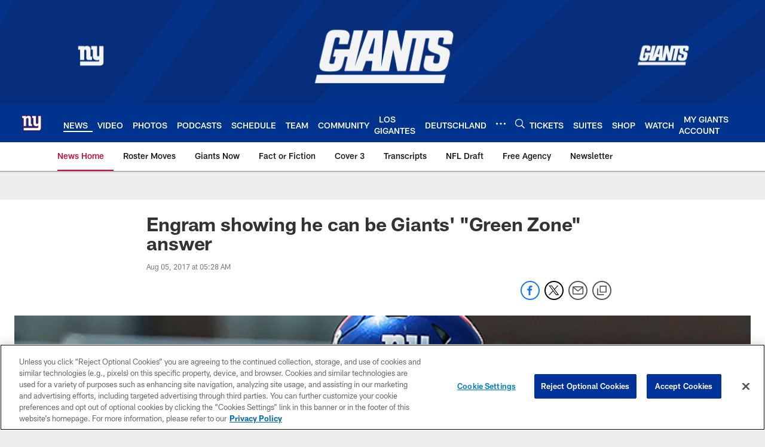

--- FILE ---
content_type: text/html; charset=utf-8
request_url: https://www.google.com/recaptcha/api2/aframe
body_size: 268
content:
<!DOCTYPE HTML><html><head><meta http-equiv="content-type" content="text/html; charset=UTF-8"></head><body><script nonce="E6D_C4RQAOzFwM0mEIngCQ">/** Anti-fraud and anti-abuse applications only. See google.com/recaptcha */ try{var clients={'sodar':'https://pagead2.googlesyndication.com/pagead/sodar?'};window.addEventListener("message",function(a){try{if(a.source===window.parent){var b=JSON.parse(a.data);var c=clients[b['id']];if(c){var d=document.createElement('img');d.src=c+b['params']+'&rc='+(localStorage.getItem("rc::a")?sessionStorage.getItem("rc::b"):"");window.document.body.appendChild(d);sessionStorage.setItem("rc::e",parseInt(sessionStorage.getItem("rc::e")||0)+1);localStorage.setItem("rc::h",'1768413025947');}}}catch(b){}});window.parent.postMessage("_grecaptcha_ready", "*");}catch(b){}</script></body></html>

--- FILE ---
content_type: text/javascript; charset=utf-8
request_url: https://auth-id.giants.com/accounts.webSdkBootstrap?apiKey=4_mBuHtGsXVNDHn5crFoXSQQ&pageURL=https%3A%2F%2Fwww.giants.com%2Fnews%2Fengram-showing-he-can-be-giants-green-zone-answer-19126811&sdk=js_latest&sdkBuild=18419&format=json
body_size: 412
content:
{
  "callId": "019bbda13fa0708980fbadd68c6c287c",
  "errorCode": 0,
  "apiVersion": 2,
  "statusCode": 200,
  "statusReason": "OK",
  "time": "2026-01-14T17:50:20.093Z",
  "hasGmid": "ver4"
}